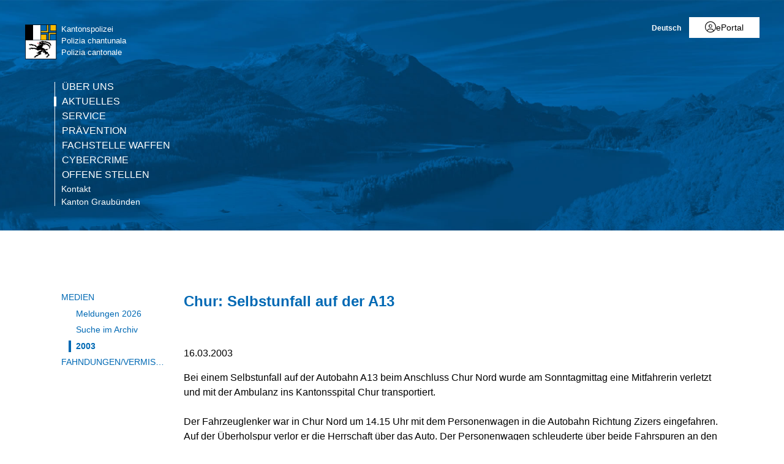

--- FILE ---
content_type: text/html; charset=utf-8
request_url: https://www.gr.ch/DE/institutionen/verwaltung/djsg/kapo/aktuelles/medien/2003/Seiten/DE_7450_i.aspx?mobilemenu=1
body_size: 2759
content:
<div id="ctl00_MobileNavigation" class="root">
	<ul class="multiChild"><li class="item1 category firstchild"><a href="/DE/institutionen/verwaltung/djsg/kapo/ueberuns/Seiten/default.aspx">Über uns</a><ul class="multiChild"><li class="item1 category firstchild"><a href="/DE/institutionen/verwaltung/djsg/kapo/ueberuns/regionenpolizei/Seiten/default.aspx">Regionenpolizei</a></li><li class="item2 category alternating"><a href="/DE/institutionen/verwaltung/djsg/kapo/ueberuns/verkehrspolizei/Seiten/start_vp.aspx">Verkehrspolizei</a></li><li class="item3 category"><a href="/DE/institutionen/verwaltung/djsg/kapo/ueberuns/kriminalpolizei/Seiten/default.aspx">Kriminalpolizei</a><ul class="multiChild"><li class="item1 category firstchild"><a href="/DE/institutionen/verwaltung/djsg/kapo/ueberuns/kriminalpolizei/spezialdienste/Seiten/default.aspx">Spezialdienste</a></li><li class="item2 category alternating"><a href="/DE/institutionen/verwaltung/djsg/kapo/ueberuns/kriminalpolizei/fahndung/Seiten/default.aspx">Fahndung</a></li><li class="item3 category"><a href="/DE/institutionen/verwaltung/djsg/kapo/ueberuns/kriminalpolizei/nachrichtendienst/Seiten/default.aspx">Kantonaler Nachrichtendienst</a></li><li class="item4 category alternating lastchild"><a href="/DE/institutionen/verwaltung/djsg/kapo/ueberuns/kriminalpolizei/kriminaltechnik/Seiten/default.aspx">Kriminaltechnik</a></li></ul></li><li class="item4 category alternating"><a href="/DE/institutionen/verwaltung/djsg/kapo/ueberuns/sicherheitspolizei/Seiten/default.aspx">Sicherheitspolizei</a><ul class="multiChild"><li class="item1 category firstchild"><a href="/DE/institutionen/verwaltung/djsg/kapo/ueberuns/sicherheitspolizei/alpinpolizei/Seiten/default.aspx">Alpinpolizei</a></li><li class="item2 category alternating"><a href="/DE/institutionen/verwaltung/djsg/kapo/ueberuns/sicherheitspolizei/diensthundegruppe/Seiten/start_dhg.aspx">Diensthundegruppe</a></li><li class="item3 category"><a href="/DE/institutionen/verwaltung/djsg/kapo/ueberuns/sicherheitspolizei/intervention/Seiten/default.aspx">Intervention</a></li><li class="item4 category alternating"><a href="/DE/institutionen/verwaltung/djsg/kapo/ueberuns/sicherheitspolizei/ordnungsdienst/Seiten/default.aspx">Ordnungsdienst</a></li><li class="item5 category"><a href="/DE/institutionen/verwaltung/djsg/kapo/ueberuns/sicherheitspolizei/polizeiflugdienst/Seiten/default.aspx">Polizeiflugdienst</a></li><li class="item6 category alternating lastchild"><a href="/DE/institutionen/verwaltung/djsg/kapo/ueberuns/sicherheitspolizei/verhandlungsgruppe/Seiten/default.aspx">Verhandlungsgruppe</a></li></ul></li><li class="item5 category"><a href="/DE/institutionen/verwaltung/djsg/kapo/ueberuns/kommandoabteilung/Seiten/kommando.aspx">Kommandoabteilung</a></li><li class="item6 category alternating"><a href="/DE/institutionen/verwaltung/djsg/kapo/ueberuns/personelles/Seiten/default.aspx">HR-Management</a><ul class="oneChild"><li class="item1 category firstchild lastchild"><a href="/DE/institutionen/verwaltung/djsg/kapo/ueberuns/personelles/polizeiberuf/Seiten/default.aspx">Polizeiberuf</a></li></ul></li><li class="item7 category"><a href="/DE/institutionen/verwaltung/djsg/kapo/ueberuns/logistik/Seiten/default.aspx">Logistik und Technik</a><ul class="multiChild"><li class="item1 category firstchild"><a href="/DE/institutionen/verwaltung/djsg/kapo/ueberuns/logistik/logistik/Seiten/start_logistik.aspx">Logistik</a></li><li class="item2 category alternating"><a href="/DE/institutionen/verwaltung/djsg/kapo/ueberuns/logistik/ict/Seiten/default.aspx">ICT</a></li><li class="item3 category"><a href="/DE/institutionen/verwaltung/djsg/kapo/ueberuns/logistik/funk/Seiten/default.aspx">Kompetenzzentrum Funk</a></li><li class="item4 category alternating"><a href="/DE/institutionen/verwaltung/djsg/kapo/ueberuns/logistik/infra_bauten/Seiten/default.aspx">Infrastruktur und Bauten</a></li><li class="item5 category lastchild"><a href="/DE/institutionen/verwaltung/djsg/kapo/ueberuns/logistik/finanzen_controlling/Seiten/default.aspx">Finanzen und Controlling</a></li></ul></li><li class="item8 category alternating"><a href="/DE/institutionen/verwaltung/djsg/kapo/ueberuns/komm_praevention/Seiten/default.aspx">Kommunikation / Prävention</a></li><li class="item9 category"><a href="/DE/institutionen/verwaltung/djsg/kapo/ueberuns/Seiten/kbm.aspx">Bedrohungsmanagement (KBM)</a></li><li class="item10 category alternating lastchild"><a href="/DE/institutionen/verwaltung/djsg/kapo/ueberuns/standort/Seiten/StandortundAdresse.aspx">Standorte</a><ul class="multiChild"><li class="item1 category firstchild"><a href="/DE/institutionen/verwaltung/djsg/kapo/ueberuns/standort/Seiten/PSP_Klosters.aspx">Polizeistützpunkt Klosters</a></li><li class="item2 category alternating"><a href="/DE/institutionen/verwaltung/djsg/kapo/ueberuns/standort/Seiten/PSP_Schiers.aspx">Polizeistützpunkt Schiers</a></li><li class="item3 category"><a href="/DE/institutionen/verwaltung/djsg/kapo/ueberuns/standort/Seiten/PSP_Tiefencastel.aspx">Polizeistützpunkt Tiefencastel</a></li><li class="item4 category alternating"><a href="/DE/institutionen/verwaltung/djsg/kapo/ueberuns/standort/Seiten/PSP_Savognin.aspx">Polizeistützpunkt Savognin</a></li><li class="item5 category"><a href="/DE/institutionen/verwaltung/djsg/kapo/ueberuns/standort/Seiten/PSP_Lenzerheide.aspx">Polizeistützpunkt Lenzerheide</a></li><li class="item6 category alternating"><a href="/DE/institutionen/verwaltung/djsg/kapo/ueberuns/standort/Seiten/VSP_Davos.aspx">Verkehrsstützpunkt Davos</a></li><li class="item7 category"><a href="/DE/institutionen/verwaltung/djsg/kapo/ueberuns/standort/Seiten/PSP_Samnaun.aspx">Polizeistützpunkt Samnaun</a></li><li class="item8 category alternating"><a href="/DE/institutionen/verwaltung/djsg/kapo/ueberuns/standort/Seiten/PSP_ValMuestair.aspx">Polizeistützpunkt Val Müstair</a></li><li class="item9 category"><a href="/DE/institutionen/verwaltung/djsg/kapo/ueberuns/standort/Seiten/CCVP_Mesolcina.aspx">Schwerverkehr</a></li><li class="item10 category alternating"><a href="/DE/institutionen/verwaltung/djsg/kapo/ueberuns/standort/Seiten/PSP_Mesocco.aspx">Polizeistützpunkt Mesocco</a></li><li class="item11 category"><a href="/DE/institutionen/verwaltung/djsg/kapo/ueberuns/standort/Seiten/PSP_Roveredo.aspx">Polizeistützpunkt Roveredo</a></li><li class="item12 category alternating"><a href="/DE/institutionen/verwaltung/djsg/kapo/ueberuns/standort/Seiten/PSP_Sufers.aspx">Polizeistützpunkt Sufers</a></li><li class="item13 category"><a href="/DE/institutionen/verwaltung/djsg/kapo/ueberuns/standort/Seiten/VSP_SanBernardino.aspx">Verkehrsstützpunkt Sud - San Bernardino</a></li><li class="item14 category alternating"><a href="/DE/institutionen/verwaltung/djsg/kapo/ueberuns/standort/Seiten/PSP_Arosa.aspx">Polizeistützpunkt Arosa</a></li><li class="item15 category"><a href="/DE/institutionen/verwaltung/djsg/kapo/ueberuns/standort/Seiten/PSP_Disentis.aspx">Polizeistützpunkt Disentis</a></li><li class="item16 category alternating"><a href="/DE/institutionen/verwaltung/djsg/kapo/ueberuns/standort/Seiten/PSP_Flims.aspx">Polizeistützpunkt Flims</a></li><li class="item17 category"><a href="/DE/institutionen/verwaltung/djsg/kapo/ueberuns/standort/Seiten/PSP_Ilanz.aspx">Polizeistützpunkt Ilanz</a></li><li class="item18 category alternating"><a href="/DE/institutionen/verwaltung/djsg/kapo/ueberuns/standort/Seiten/PSP_Landquart.aspx">Polizeistützpunkt Landquart</a></li><li class="item19 category"><a href="/DE/institutionen/verwaltung/djsg/kapo/ueberuns/standort/Seiten/PSP_Thusis.aspx">Polizeistützpunkt Thusis</a></li><li class="item20 category alternating"><a href="/DE/institutionen/verwaltung/djsg/kapo/ueberuns/standort/Seiten/VSP_Chur.aspx">Verkehrsstützpunkt Nord - Chur</a></li><li class="item21 category"><a href="/DE/institutionen/verwaltung/djsg/kapo/ueberuns/standort/Seiten/VSP_Thusis.aspx">Verkehrsstützpunkt Nord - Thusis</a></li><li class="item22 category alternating"><a href="/DE/institutionen/verwaltung/djsg/kapo/ueberuns/standort/Seiten/PSP_Castasegna.aspx">Polizeistützpunkt Castasegna</a></li><li class="item23 category"><a href="/DE/institutionen/verwaltung/djsg/kapo/ueberuns/standort/Seiten/PSP_Poschiavo.aspx">Polizeistützpunkt Poschiavo</a></li><li class="item24 category alternating"><a href="/DE/institutionen/verwaltung/djsg/kapo/ueberuns/standort/Seiten/PSP_Samedan.aspx">Polizeistützpunkt Samedan</a></li><li class="item25 category"><a href="/DE/institutionen/verwaltung/djsg/kapo/ueberuns/standort/Seiten/PSP_Scuol.aspx">Polizeistützpunkt Scuol</a></li><li class="item26 category alternating"><a href="/DE/institutionen/verwaltung/djsg/kapo/ueberuns/standort/Seiten/PSP_Zernez.aspx">Polizeistützpunkt Zernez</a></li><li class="item27 category"><a href="/DE/institutionen/verwaltung/djsg/kapo/ueberuns/standort/Seiten/KSP_Engiadina.aspx">Kriminalstützpunkt Engiadina - St. Moritz</a></li><li class="item28 category alternating"><a href="/DE/institutionen/verwaltung/djsg/kapo/ueberuns/standort/Seiten/PSP_Davos.aspx">Polizeistützpunkt Davos</a></li><li class="item29 category"><a href="/DE/institutionen/verwaltung/djsg/kapo/ueberuns/standort/Seiten/SVKZ_Unterrealta.aspx">Schwerverkehrskontrollzentrum Unterrealta</a></li><li class="item30 category alternating"><a href="/DE/institutionen/verwaltung/djsg/kapo/ueberuns/standort/Seiten/FahndungChur.aspx">Fahndung Chur</a></li><li class="item31 category lastchild"><a href="/DE/institutionen/verwaltung/djsg/kapo/ueberuns/standort/Seiten/Polizeikommando.aspx">Polizeikommando</a></li></ul></li></ul></li><li class="item2 category alternating selected"><a href="/DE/institutionen/verwaltung/djsg/kapo/aktuelles/Seiten/skip.aspx">Aktuelles</a><ul class="multiChild"><li class="item1 category selected firstchild"><a href="/DE/institutionen/verwaltung/djsg/kapo/aktuelles/medien/Seiten/uebersicht.aspx">Medien</a><ul class="multiChild"><li class="item1 category firstchild"><a href="/DE/institutionen/verwaltung/djsg/kapo/aktuelles/medien/2026/Seiten/Index2026.aspx">Meldungen 2026</a></li><li class="item2 category alternating selected lastchild"><a href="/DE/institutionen/verwaltung/djsg/kapo/aktuelles/medien/Seiten/suchen.aspx">Suche im Archiv</a></li></ul></li><li class="item2 category alternating lastchild"><a href="/DE/institutionen/verwaltung/djsg/kapo/aktuelles/fahndungen/Seiten/default.aspx">Fahndungen/Vermisste</a></li></ul></li><li class="item3 category"><a href="/DE/institutionen/verwaltung/djsg/kapo/service/Seiten/default.aspx">Service</a><ul class="multiChild"><li class="item1 category firstchild"><a href="/DE/institutionen/verwaltung/djsg/kapo/service/online/Seiten/uml.aspx">Online-Schalter</a><ul class="oneChild"><li class="item1 category firstchild lastchild"><a href="/DE/institutionen/verwaltung/djsg/kapo/service/online/Seiten/Online-Schalter.aspx">Online-Schalter</a></li></ul></li><li class="item2 category alternating"><a href="/DE/institutionen/verwaltung/djsg/kapo/service/reglementeundgesetze/Seiten/default.aspx">Reglemente / Gesetze</a></li><li class="item3 category"><a href="/DE/institutionen/verwaltung/djsg/kapo/service/feuerwerk/Seiten/default.aspx">Feuerwerk</a></li><li class="item4 category alternating"><a href="/DE/institutionen/verwaltung/djsg/kapo/service/transportbegleitungen/Seiten/default.aspx">Transportbegleitungen</a></li><li class="item5 category"><a href="/DE/institutionen/verwaltung/djsg/kapo/service/formulare/Seiten/default.aspx">Formulare</a></li><li class="item6 category alternating"><a href="/DE/institutionen/verwaltung/djsg/kapo/service/statistik/Seiten/default.aspx">Statistik</a></li><li class="item7 category lastchild"><a href="/DE/institutionen/verwaltung/djsg/kapo/service/polizeimuseum/Seiten/default.aspx">Polizeimuseum</a></li></ul></li><li class="item4 category alternating"><a href="/DE/institutionen/verwaltung/djsg/kapo/praevention/Seiten/start_praevention.aspx">Prävention</a><ul class="multiChild"><li class="item1 category firstchild"><a href="/DE/institutionen/verwaltung/djsg/kapo/praevention/verkehrspr%c3%a4vention/Seiten/start_verkehrspraevention.aspx">Verkehrsprävention</a></li><li class="item2 category alternating"><a href="/DE/institutionen/verwaltung/djsg/kapo/praevention/kriminalpr%c3%a4vention/Seiten/start_kriminalpraevention.aspx">Kriminalprävention</a></li><li class="item3 category"><a href="/DE/institutionen/verwaltung/djsg/kapo/praevention/jugendpr%c3%a4vention/Seiten/start_jugendpraevention.aspx">Jugendprävention</a></li><li class="item4 category alternating"><a href="/DE/institutionen/verwaltung/djsg/kapo/praevention/motorradunfallpraevention/Seiten/start_vu_moto.aspx">Motorradunfallprävention</a></li><li class="item5 category"><a href="/DE/institutionen/verwaltung/djsg/kapo/praevention/ueber_uns/Seiten/start_wir.aspx">Über uns</a></li><li class="item6 category alternating lastchild"><a href="/DE/institutionen/verwaltung/djsg/kapo/praevention/termine_agenda_aktuelles/Seiten/start_aktuelles.aspx">Aktuelles - Termine/Agenda</a></li></ul></li><li class="item5 category"><a href="/DE/institutionen/verwaltung/djsg/kapo/fd_waffen/Seiten/start.aspx">Fachstelle Waffen</a><ul class="multiChild"><li class="item1 category firstchild"><a href="/DE/institutionen/verwaltung/djsg/kapo/fd_waffen/news/Seiten/default.aspx">Aktuelles Waffen</a></li><li class="item2 category alternating"><a href="/DE/institutionen/verwaltung/djsg/kapo/fd_waffen/waffenerwerb/Seiten/default.aspx">Waffenerwerb</a></li><li class="item3 category"><a href="/DE/institutionen/verwaltung/djsg/kapo/fd_waffen/meld_waffen/Seiten/default.aspx">Meldepflichtige Waffen</a></li><li class="item4 category alternating"><a href="/DE/institutionen/verwaltung/djsg/kapo/fd_waffen/bew_waffen/Seiten/default.aspx">Bewilligungspflichtige Waffen</a></li><li class="item5 category"><a href="/DE/institutionen/verwaltung/djsg/kapo/fd_waffen/ges_form/Seiten/default.aspx">Gesuche und Formulare</a></li><li class="item6 category alternating"><a href="/DE/institutionen/verwaltung/djsg/kapo/fd_waffen/abgabe_waffen_munition/Seiten/default.aspx">Freiwillige Abgabe von Waffen und Munition</a></li><li class="item7 category"><a href="/DE/institutionen/verwaltung/djsg/kapo/fd_waffen/eu_pass/Seiten/default.aspx">Europäischer Feuerwaffenpass</a></li><li class="item8 category alternating lastchild"><a href="/DE/institutionen/verwaltung/djsg/kapo/fd_waffen/faq_waffen/Seiten/default.aspx">FAQ's</a></li></ul></li><li class="item6 category alternating"><a href="/DE/institutionen/verwaltung/djsg/kapo/cybercrime/Seiten/welcome_cyc.aspx">Cybercrime</a><ul class="multiChild"><li class="item1 category firstchild"><a href="/DE/institutionen/verwaltung/djsg/kapo/cybercrime/cyc_aktuelles/Seiten/default.aspx">Cybercrime Aktuelles</a></li><li class="item2 category alternating"><a href="/DE/institutionen/verwaltung/djsg/kapo/cybercrime/sicherheit/Seiten/default.aspx">Tipps zur Cybersicherheit</a></li><li class="item3 category"><a href="/DE/institutionen/verwaltung/djsg/kapo/cybercrime/links/Seiten/default.aspx">Informationen / Links</a></li><li class="item4 category alternating"><a href="/DE/institutionen/verwaltung/djsg/kapo/cybercrime/CYC_QA/Seiten/default.aspx">Q&A</a></li><li class="item5 category lastchild"><a href="/DE/institutionen/verwaltung/djsg/kapo/cybercrime/cyc_team/Seiten/default.aspx">Über uns</a></li></ul></li><li class="item7 category lastchild"><a href="/DE/institutionen/verwaltung/djsg/kapo/stellen/Seiten/stellen.aspx">Offene Stellen</a></li><li class="meta-navigation"><a class="home" href="https://www.gr.ch/de">Kanton Graubünden</a></li></ul>
</div><!-- Gerendert mit Cacheprofil:Öffentliches Internet (vollständig anonym) bei: 2026-01-31T02:13:56 -->